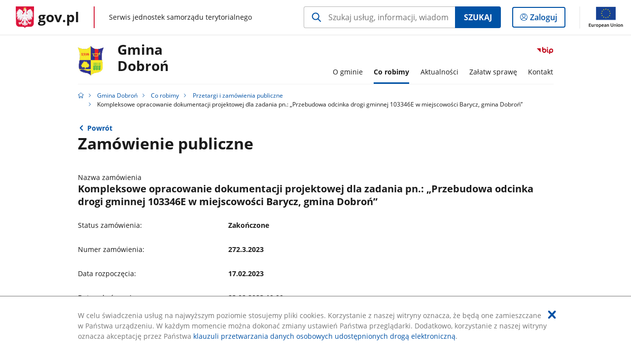

--- FILE ---
content_type: text/html;charset=UTF-8
request_url: https://samorzad.gov.pl/web/gmina-dobron/kompleksowe-opracowanie-dokumentacji-projektowej-dla-zadania-pn-przebudowa-odcinka-drogi-gminnej-103346e-w-miejscowosci-barycz-gmina-dobron2
body_size: 5786
content:
<!DOCTYPE html>
<html lang="pl-PL" class="no-js ">
<head>
<title>Kompleksowe opracowanie dokumentacji projektowej dla zadania pn.: „Przebudowa odcinka drogi gminnej 103346E w miejscowości Barycz, gmina Dobroń” - Gmina Dobroń - Portal gov.pl</title>
<meta charset="utf-8"/>
<meta content="initial-scale=1.0, width=device-width" name="viewport">
<meta property="govpl:site_published" content="true"/>
<meta name="msvalidate.01" content="D55ECD200B1844DB56EFBA4DA551CF8D"/>
<meta property="og:site_name" content="Gmina Dobroń"/>
<meta property="og:url" content="https://www.gov.pl/web/gmina-dobron/kompleksowe-opracowanie-dokumentacji-projektowej-dla-zadania-pn-przebudowa-odcinka-drogi-gminnej-103346e-w-miejscowosci-barycz-gmina-dobron2"/>
<meta property="og:title"
content="Kompleksowe opracowanie dokumentacji projektowej dla zadania pn.: „Przebudowa odcinka drogi gminnej 103346E w miejscowości Barycz, gmina Dobroń” - Gmina Dobroń - Portal gov.pl"/>
<meta property="og:type" content="website"/>
<meta property="og:image" content="https://samorzad.gov.pl/img/fb_share_ogp.jpg"/>
<meta property="og:description" content=""/>
<meta name="twitter:description" content=""/>
<meta name="twitter:image" content="https://samorzad.gov.pl/img/fb_share_ogp.jpg"/>
<meta name="twitter:card" content="summary_large_image">
<meta name="twitter:title"
content="Kompleksowe opracowanie dokumentacji projektowej dla zadania pn.: „Przebudowa odcinka drogi gminnej 103346E w miejscowości Barycz, gmina Dobroń” - Gmina Dobroń - Portal gov.pl"/>
<meta property="govpl:site_hash" content="4f2af2e1-214a-7698-b0c5-fc9c464c9ebc"/>
<meta property="govpl:site_path" content="/web/gmina-dobron"/>
<meta property="govpl:active_menu_item" content=""/>
<meta property="govpl:search_scope" content="gmina-dobron"/>
<link rel="icon" type="image/png" href="/img/icons/favicon-16x16.png"
sizes="16x16">
<link rel="icon" type="image/png" href="/img/icons/favicon-32x32.png"
sizes="32x32">
<link rel="icon" type="image/png" href="/img/icons/favicon-96x96.png"
sizes="96x96">
<link rel="stylesheet" type="text/css" href="/fonts/font-awesome.min.css">
<link rel="stylesheet" type="text/css" href="/css/vendors/jquery-ui-1.12.1-smoothness.min.css">
<link rel="stylesheet" type="text/css" href="/css/vendors/modaal.min.css">
<link rel="stylesheet" type="text/css" href="/css/vendors/vue-select.css">
<link rel="stylesheet" type="text/css" href="/css/govpl_template.css">
<link rel="stylesheet" type="text/css" href="/css/main-ac63e7c0b82.css">
<!--[if lt IE 9]>
<script src="/scripts/polyfills/html5shiv-3.7.3.min.js"></script>
<![endif]-->
<script src="/scripts/polyfills/modernizr-custom.js"></script>
<script src="/scripts/polyfills/polyfills.js"></script>
<script src="/scripts/vendors/jquery-3.3.1.min.js"></script>
<script src="/scripts/vendors/jquery-ui-1.12.1.min.js"></script>
<script src="/scripts/vendors/modaal.min.js"></script>
<script src="/scripts/vendors/b_util.js"></script>
<script src="/scripts/vendors/b_tab_orginal.js"></script>
<script src="/scripts/vendors/validate.min.js"></script>
<script src="/scripts/gov_context.js?locale=pl_PL"></script>
<script src="/scripts/accordion.js"></script>
<script src="/scripts/govpl.js"></script>
<script src="/scripts/bundle-929de7423f0.js"></script>
<script src="/scripts/utils.js"></script>
</head>
<body id="body"
class="">
<nav class="quick-access-nav">
<ul>
<li><a href="#main-content">Przejdź do zawartości</a></li>
<li><a href="#footer-contact">Przejdź do sekcji Kontakt</a></li>
<li><a href="#footer-links">Przejdź do sekcji stopka gov.pl</a></li>
</ul>
</nav>
<div id="cookies-info">
<div class="main-container">W celu świadczenia usług na najwyższym poziomie stosujemy pliki cookies. Korzystanie z naszej witryny oznacza, że będą one zamieszczane w Państwa urządzeniu. W każdym momencie można dokonać zmiany ustawień Państwa przeglądarki. Dodatkowo, korzystanie z naszej witryny oznacza akceptację przez Państwa <a href="https://www.gov.pl/cyfryzacja/klauzula-przetwarzania-danych-osobowych-udostepnionych-droga-elektroniczna" aria-label="Wciśnij enter, aby przejść do klauzuli przetwarzania danych osobowych udostępnionych drogą elektroniczną.">klauzuli przetwarzania danych osobowych udostępnionych drogą elektroniczną</a>.
<button aria-label="Akceptuję politykę dotycząca wykorzystania plików cookies. Zamknij pop-up."></button>
</div>
</div>
<div id="govpl"></div>
<header class="page-header">
<div class="main-container">
<div>
<div class="header-links">
<div class="icons">
<ul>
<li class="bip">
<a href="/web/gmina-dobron/mapa-strony?show-bip=true">
<span class="sr-only">Przejdź do serwisu Biuletyn Informacji Publicznej Gmina <br> Dobroń</span>
<img src="/img/bip_simple.svg" class="icon" alt="Logo Biuletynu Informacji Publicznej" height="25" aria-hidden="true"/>
<img src="/img/bip_simple.svg" class="icon-hover" alt="" height="25" aria-hidden="true"/>
</a>
</li>
</ul>
</div>
</div>
<h1 class="unit-h1">
<div class="unit-h1__logo">
<img src="/photo/3d15ac11-74c0-4834-9d1e-c93d298772d5" alt=""/>
</div>
<a href="/web/gmina-dobron">Gmina <br> Dobroń</a>
</h1>
<nav id="unit-menu">
<a href="#unit-menu-list" id="unit-menu-toggle" aria-haspopup="true" aria-expanded="false">MENU<i></i></a>
<ul id="unit-menu-list">
<li id="unit-submenu-0" class="has-child">
<a href="/web/gmina-dobron/o-gminie" aria-haspopup="true" aria-expanded="false"
>
<span class="menu-open">O gminie</span>
<span class="menu-back">Wstecz</span>
</a>
<ul>
<li>
<a href="/web/gmina-dobron/charakterystyka-gminy"
>Charakterystyka gminy</a>
</li>
<li>
<a href="/web/gmina-dobron/honorowi-obywatele"
>Honorowi obywatele</a>
</li>
<li>
<a href="/web/gmina-dobron/statut-gminy-dobron2"
>Statut Gminy Dobroń</a>
</li>
<li>
<a href="/web/gmina-dobron/rada-gminy"
>Rada gminy</a>
</li>
<li>
<a href="/web/gmina-dobron/wladze-gminy2"
>Władze Gminy</a>
</li>
<li>
<a href="/web/gmina-dobron/struktura-organizacyjna-urzedu"
>Struktura organizacyjna urzędu</a>
</li>
<li>
<a href="/web/gmina-dobron/jednostki-oswiatowe2"
>Jednostki oświatowe</a>
</li>
<li>
<a href="/web/gmina-dobron/jednostki-organizacyjne2"
>Jednostki organizacyjne</a>
</li>
<li>
<a href="/web/gmina-dobron/solectwa-gminy-dobron"
>Sołectwa Gminy Dobroń</a>
</li>
<li>
<a href="/web/gmina-dobron/finanse"
>Finanse</a>
</li>
<li>
<a href="/web/gmina-dobron/oswiadczenia-majatkowe"
>Oświadczenia majątkowe</a>
</li>
<li>
<a href="/web/gmina-dobron/raport-o-stanie-gminy2"
>Raport o stanie gminy</a>
</li>
<li>
<a href="/web/gmina-dobron/strategia-rozwoju-gminy-dobron"
>Strategia Rozwoju Gminy Dobroń</a>
</li>
<li>
<a href="/web/gmina-dobron/gazeta-dobronska4"
>Gazeta Dobrońska</a>
</li>
<li>
<a href="/web/gmina-dobron/audyty"
>Audyty</a>
</li>
<li>
<a href="/web/gmina-dobron/kola-lowieckie"
>Koła łowieckie</a>
</li>
<li>
<a href="/web/gmina-dobron/maluch-2022-2029"
>MALUCH+ 2022-2029</a>
</li>
<li>
<a href="/web/gmina-dobron/standardy-ochrony-maloletnich"
>Standardy Ochrony Małoletnich - dowozy</a>
</li>
<li>
<a href="/web/gmina-dobron/oswiadczenie-o-stanie-kontroli-zarzadczej-wojta-gminy-dobron"
>Oświadczenie o stanie kontroli zarządczej Wójta Gminy Dobroń</a>
</li>
<li>
<a href="/web/gmina-dobron/standardy-ochrony-maloletnich-odbywajacych-praktyki-zawodowe---staz-uczniowski-w-urzedzie-gminy-w-dobroniu"
>Standardy ochrony małoletnich odbywających praktyki zawodowe - staż uczniowski w Urzędzie Gminy w Dobroniu</a>
</li>
<li>
<a href="/web/gmina-dobron/klauzule-rodo"
>Klauzule RODO</a>
</li>
<li>
<a href="/web/gmina-dobron/posterunek-policji-w-hermanowie"
>Posterunek Policji w Hermanowie</a>
</li>
<li>
<a href="/web/gmina-dobron/raport-o-stanie-zapewnienia-dostepnosci-podmiotu-publicznego2"
>Raport o stanie zapewnienia dostępności podmiotu publicznego</a>
</li>
</ul>
</li>
<li id="unit-submenu-1" class="has-child">
<a href="/web/gmina-dobron/co-robimy" aria-haspopup="true" aria-expanded="false"
class="active">
<span class="menu-open">Co robimy</span>
<span class="menu-back">Wstecz</span>
</a>
<ul>
<li>
<a href="/web/gmina-dobron/prawo-lokalne"
>Prawo lokalne</a>
</li>
<li>
<a href="/web/gmina-dobron/inwestycje-ze-srodkow-unijnych"
>Projekty ze środków unijnych</a>
</li>
<li>
<a href="/web/gmina-dobron/projekty-realizowane-ze-srodkow-rzadowego-funduszu-polski-lad--program-inwestycji-strategicznych"
>Projekty realizowane ze środków Rządowego Funduszu Polski Ład – Program Inwestycji Strategicznych</a>
</li>
<li>
<a href="/web/gmina-dobron/projekty-realizowane-w-gminie"
>Projekty realizowane w gminie</a>
</li>
<li>
<a href="/web/gmina-dobron/wybory-i-referenda"
>Wybory i referenda</a>
</li>
<li>
<a href="/web/gmina-dobron/plan-postepowan-o-udzielenie-zamowien-publicznych2"
>Plan postępowań o udzielenie zamówień publicznych</a>
</li>
<li>
<a href="/web/gmina-dobron/przetargi-i-zamowienia-publiczne"
class="active">Przetargi i zamówienia publiczne</a>
</li>
<li>
<a href="/web/gmina-dobron/planowanie-przestrzenne"
>Planowanie przestrzenne</a>
</li>
<li>
<a href="/web/gmina-dobron/ochrona-srodowiska-i-gospodarka-odpadami"
>Ochrona środowiska i gospodarka odpadami</a>
</li>
<li>
<a href="/web/gmina-dobron/rejestry-i-ewidencje"
>Rejestry i ewidencje</a>
</li>
<li>
<a href="/web/gmina-dobron/gminna-komisja-rozwiazywania-problemow-alkoholowych"
>Gminna Komisja Rozwiązywania Problemów Alkoholowych</a>
</li>
<li>
<a href="/web/gmina-dobron/organizacje-pozarzadowe"
>Organizacje pozarządowe</a>
</li>
<li>
<a href="/web/gmina-dobron/obrona-cywilna"
>Ochrona ludności</a>
</li>
<li>
<a href="/web/gmina-dobron/ochrona-zdrowia"
>Ochrona zdrowia</a>
</li>
<li>
<a href="/web/gmina-dobron/nieodplatna-pomoc-prawna-i-nieodplatne-poradnictwo-obywatelskie-na-terenie-powiatu-pabianickiego"
>Nieodpłatna pomoc prawna i nieodpłatne poradnictwo obywatelskie na terenie Powiatu Pabianickiego</a>
</li>
<li>
<a href="/web/gmina-dobron/pomoc-uchodzcom-z-ukrainy"
>Pomoc uchodźcom z Ukrainy</a>
</li>
<li>
<a href="/web/gmina-dobron/petycje-do-wojta-gminy"
>Petycje do Wójta Gminy</a>
</li>
<li>
<a href="/web/gmina-dobron/klaster-energii-powiatu-pabianickiego2"
>Klaster Energii Powiatu Pabianickiego</a>
</li>
<li>
<a href="/web/gmina-dobron/plan-zrownowazonej-mobilnosci"
>Plan Zrównoważonej Mobilności</a>
</li>
<li>
<a href="/web/gmina-dobron/program-opieki-nad-zabytkami-dla-gminy-dobron-na-lata-2023-2026"
>Program opieki nad zabytkami dla Gminy Dobroń na lata 2023-2026</a>
</li>
<li>
<a href="/web/gmina-dobron/sygnalisci"
>Sygnaliści</a>
</li>
<li>
<a href="/web/gmina-dobron/sprzedaz-nieruchomosci"
>Sprzedaż nieruchomości</a>
</li>
</ul>
</li>
<li id="unit-submenu-2" class="has-child">
<a href="/web/gmina-dobron/aktualnosci" aria-haspopup="true" aria-expanded="false"
>
<span class="menu-open">Aktualności</span>
<span class="menu-back">Wstecz</span>
</a>
<ul>
<li>
<a href="/web/gmina-dobron/wiadomosci"
>Wiadomości</a>
</li>
<li>
<a href="/web/gmina-dobron/obwieszczenia-informacje-zawiadomienia"
>Obwieszczenia, informacje, zawiadomienia</a>
</li>
<li>
<a href="/web/gmina-dobron/ogloszenia2"
>Ogłoszenia</a>
</li>
<li>
<a href="/web/gmina-dobron/nabor-kandydatow-do-pracy-w-urzedzie2"
>Nabór kandydatów do pracy w Urzędzie</a>
</li>
<li>
<a href="/web/gmina-dobron/cyberbezpieczenstwo"
>Cyberbezpieczeństwo</a>
</li>
</ul>
</li>
<li id="unit-submenu-3" class="has-child">
<a href="/web/gmina-dobron/zalatw-sprawe" aria-haspopup="true" aria-expanded="false"
>
<span class="menu-open">Załatw sprawę</span>
<span class="menu-back">Wstecz</span>
</a>
<ul>
<li>
<a href="/web/gmina-dobron/inwestycje"
>Inwestycje</a>
</li>
<li>
<a href="/web/gmina-dobron/ochrona-srodowiska"
>Ochrona środowiska</a>
</li>
<li>
<a href="/web/gmina-dobron/rolnictwo"
>Rolnictwo</a>
</li>
<li>
<a href="/web/gmina-dobron/zagospodarowanie-przestrzenne"
>Zagospodarowanie przestrzenne</a>
</li>
<li>
<a href="/web/gmina-dobron/podatki"
>Podatki</a>
</li>
<li>
<a href="/web/gmina-dobron/gospodarka-nieruchomosciami"
>Gospodarka nieruchomościami</a>
</li>
<li>
<a href="/web/gmina-dobron/ewidencja-ludnosci"
>Ewidencja ludności</a>
</li>
<li>
<a href="/web/gmina-dobron/dzialalnosc-gospodarcza"
>Działalność gospodarcza</a>
</li>
<li>
<a href="/web/gmina-dobron/urzad-stanu-cywilnego"
>Urząd Stanu Cywilnego</a>
</li>
<li>
<a href="/web/gmina-dobron/dowody-osobiste2"
>Dowody osobiste</a>
</li>
</ul>
</li>
<li id="unit-submenu-4" class="has-child">
<a href="/web/gmina-dobron/kontakt" aria-haspopup="true" aria-expanded="false"
>
<span class="menu-open">Kontakt</span>
<span class="menu-back">Wstecz</span>
</a>
<ul>
<li>
<a href="/web/gmina-dobron/dane-kontaktowe-urzedu"
>Dane kontaktowe urzędu</a>
</li>
<li>
<a href="/web/gmina-dobron/godziny-pracy-urzedu"
>Godziny pracy urzędu</a>
</li>
<li>
<a href="/web/gmina-dobron/ksiazka-telefoniczna"
>Książka telefoniczna</a>
</li>
<li>
<a href="/web/gmina-dobron/dane-do-faktur"
>Dane do faktur</a>
</li>
<li>
<a href="/web/gmina-dobron/numery-kont-bankowych2"
>Numery kont bankowych</a>
</li>
<li>
<a href="/web/gmina-dobron/kontakt-do-rady-gminy"
>Kontakt do Rady Gminy</a>
</li>
<li>
<a href="/web/gmina-dobron/podawanie-odczytow-licznikow-wody--prosto-i-zgodnie-z-harmonogramem"
>Odczyty liczników wody</a>
</li>
<li>
<a href="/web/gmina-dobron/zglaszanie-awarii"
>Zgłaszanie awarii</a>
</li>
<li>
<a href="/web/gmina-dobron/inspektor-danych-osobowych"
>Inspektor Danych Osobowych</a>
</li>
<li>
<a href="/web/gmina-dobron/redakcja-bip"
>Redakcja BiP</a>
</li>
</ul>
</li>
<li id="menu-close"><button>Zamknij menu</button></li>
</ul>
</nav>
</div>
</div>
</header>
<main>
<nav class="breadcrumbs main-container" aria-label="Ścieżka okruszków"><ul>
<li><a class="home" href="https://samorzad.gov.pl/" aria-label="Strona główna gov.pl"></a></li>
<li>
<a href="/web/gmina-dobron">Gmina Dobroń</a>
</li>
<li>
<a href="/web/gmina-dobron/co-robimy">Co robimy</a>
</li>
<li>
<a href="/web/gmina-dobron/przetargi-i-zamowienia-publiczne">Przetargi i zamówienia publiczne</a>
</li>
<li>
Kompleksowe opracowanie dokumentacji projektowej dla zadania pn.: „Przebudowa odcinka drogi gminnej 103346E w miejscowości Barycz, gmina Dobroń”
</li>
</ul></nav>
<div class="main-container return-button">
<a href="/web/gmina-dobron/przetargi-i-zamowienia-publiczne" aria-label="Powrót do strony nadrzędnej - Przetargi i zamówienia publiczne">Powrót</a>
</div>
<section class="public-procurement-area main-container" id="main-content">
<h2>Zamówienie publiczne</h2>
<div class="public-procurement">
<div>Nazwa zamówienia</div>
<h3>Kompleksowe opracowanie dokumentacji projektowej dla zadania pn.: „Przebudowa odcinka drogi gminnej 103346E w miejscowości Barycz, gmina Dobroń”</h3>
<ul class="details">
<li><span>Status zamówienia:</span><strong>
Zakończone
</strong></li>
<li><span>Numer zamówienia:</span><strong>272.3.2023</strong></li>
<li><span>Data rozpoczęcia:</span>
<strong>17.02.2023</strong>
</li>
<li><span>Data zakończenia:</span>
<strong>23.02.2023 10:00</strong>
</li>
<li><span>Rodzaj ogłoszenia:</span><strong>Ogłoszenie o zamówieniu</strong></li>
<li><span>Opis zamówienia:</span><strong>Kompleksowe opracowanie dokumentacji projektowej dla zadania pn.: „Przebudowa odcinka drogi gminnej 103346E w miejscowości Barycz, gmina Dobroń”</strong></li>
</ul>
<h3>Materiały</h3>
<a class="file-download" href="/attachment/fb009b1b-e78d-44a4-ab9b-80354dca1845" target="_blank" download
aria-label="
Pobierz plik Ogłoszenie_o_zamówieniu_publicznym.pdf
Rozmiar: 0.14MB
Format: pdf">
Ogłoszenie o zamówieniu publicznym.pdf<br/>
<span class="extension">Ogłoszenie&#8203;_o&#8203;_zamówieniu&#8203;_publicznym.pdf</span>
<span class="details">0.14MB</span>
<span class="attachment-date">
Data dodania załącznika: 2023-02-17
</span>
</a>
<a class="file-download" href="/attachment/a7dcef04-de22-4000-8c89-8782c20352b9" target="_blank" download
aria-label="
Pobierz plik Załącznik_-_Formularz_ofertowy.docx
Rozmiar: 0.02MB
Format: docx">
Załącznik - Formularz ofertowy.docx<br/>
<span class="extension">Załącznik&#8203;_-&#8203;_Formularz&#8203;_ofertowy.docx</span>
<span class="details">0.02MB</span>
<span class="attachment-date">
Data dodania załącznika: 2023-02-17
</span>
</a>
<a class="file-download" href="/attachment/0ad2b9b6-42fb-488d-814b-c0d2ae7af391" target="_blank" download
aria-label="
Pobierz plik Załącznik_-_Projekt_umowy.pdf
Rozmiar: 0.16MB
Format: pdf">
Załącznik - Projekt umowy.pdf<br/>
<span class="extension">Załącznik&#8203;_-&#8203;_Projekt&#8203;_umowy.pdf</span>
<span class="details">0.16MB</span>
<span class="attachment-date">
Data dodania załącznika: 2023-02-17
</span>
</a>
<a class="file-download" href="/attachment/015249b4-7428-4b07-9935-477d52cbea25" target="_blank" download
aria-label="
Pobierz plik Zawiadomienie_o_wyborze_najkorzystniejszej_oferty_27232023.pdf
Rozmiar: 0.10MB
Format: pdf">
Zawiadomienie o wyborze najkorzystniejszej oferty 272.3.2023.pdf<br/>
<span class="extension">Zawiadomienie&#8203;_o&#8203;_wyborze&#8203;_najkorzystniejszej&#8203;_oferty&#8203;_27232023.pdf</span>
<span class="details">0.10MB</span>
<span class="attachment-date">
Data dodania załącznika: 2023-02-24
</span>
</a>
<div class="metrics">
<img src="/img/bip_simple.svg" alt="Logo Biuletynu Informacji Publicznej" width="36" />
<div class="metrics-title">Informacje o publikacji dokumentu</div>
<dl>
<div><dt>Pierwsza publikacja:</dt> <dd>17.02.2023 14:44 Marcin Cieślak</dd></div>
<div><dt>Wytwarzający/ Odpowiadający:</dt> <dd>Tomasz Ignaczak</dd></div>
</dl>
<a class="show-history" href="#" data-gov-toggle="#metric-history20 107 723" aria-controls="metric-history" aria-expanded="false"><span>Pokaż historię zmian</span></a>
</div>
<div id="metric-history20 107 723" class="metric-history">
<table>
<thead>
<tr>
<th>Tytuł</th>
<th>Wersja</th>
<th>Dane zmiany / publikacji</th>
</tr>
</thead>
<tbody>
<tr>
<td>Kompleksowe opracowanie dokumentacji projektowej dla zadania pn.: „Przebudowa odcinka drogi gminnej 103346E w miejscowości Barycz, gmina Dobroń”</td>
<td>2.0</td>
<td>
24.02.2023 12:29 Marcin Cieślak
</td>
</tr>
<tr>
<td>Kompleksowe opracowanie dokumentacji projektowej dla zadania pn.: „Przebudowa odcinka drogi gminnej 103346E w miejscowości Barycz, gmina Dobroń”</td>
<td>1.0</td>
<td>
17.02.2023 14:44 Marcin Cieślak
</td>
</tr>
</tbody></table>
<p>Aby uzyskać archiwalną wersję należy skontaktować się z <a href="/web/gmina-dobron/redakcja-bip">Redakcją BIP</a></p>
</div>
</div>
</section>
<pre id="pageMetadata" class="hide">{"register":{"columns":[]}}</pre>
</main>
<footer class="footer">
<div class="main-container">
<div class="ministry-section" id="footer-contact">
<h2><span class="sr-only">stopka</span> Urząd Gminy w Dobroniu</h2>
<div class="contact">
<div class="address-column">
<h3>ADRES</h3>
<address>
<p>ul. 11 listopada 9</p>
<p>95-082 Dobroń</p>
<p>NIP 731-19-29-836</p>
<p>Regon 730934625</p>
</address>
</div>
<div class="help_line-social_media-column">
<div class="help-line">
<h3>KONTAKT</h3>
<p>
Skontaktuj się z nami<br>
<a href="tel:43 67 72 130"
aria-label="Infolinia. Numer telefonu: 43.6 7.7 2.1 3 0">
43 67 72 130
</a>
</p>
<p>
Infolinia dla Obywatela<br>
<a href="tel:"
aria-label="Infolinia. Numer telefonu: ">
</a>
</p>
<p class="open-hours">Czynna w dni robocze<br>w godzinach Poniedziałek: 8:00 - 16:00 Wtorek - Piątek: 7:30 - 15:30-</p>
</div>
<div class="social-media">
<h3>MEDIA SPOŁECZNOŚCIOWE:</h3>
<ul>
<li>
<a class="youtube" target="_blank"
title="Otworzy się w nowej karcie" href="https://www.youtube.com/channel/UCpbPgGWdaIehsmdB8BtavSw">
<span class="sr-only" lang="en">youtube</span>
</a>
</li>
<li>
<a class="facebook" target="_blank"
title="Otworzy się w nowej karcie" href="https://www.facebook.com/Gmina-Dobro%C5%84-107184038474748/">
<span class="sr-only" lang="en">facebook</span>
</a>
</li>
</ul>
</div>
</div>
</div>
<div class="shortcuts ">
<h3 class="js-toggle-shortcuts" tabindex="0" aria-exapanded="false">Na skróty</h3>
<ul>
<li><a href="http://samorzad.gov.pl/gmina-dobron/deklaracja-dostepnosci">Deklaracja dostępności</a></li>
<li><a href="http://samorzad.gov.pl/gmina-dobron/rodo">RODO</a></li>
</ul>
</div>
<div style="clear:both"></div>
</div>
<div id="govpl-footer"></div>
</div>
</footer>
<script src="/scripts/govpl_template.js?locale=pl_PL"></script>
<script src="/scripts/body_end.js"></script>
<script src="/scripts/register_metadata.js"></script>
<noscript>
<iframe src="https://www.googletagmanager.com/ns.html?id=GTM-P67N5GM"
height="0" width="0" style="display:none;visibility:hidden"></iframe>
</noscript>
</body>
</html>